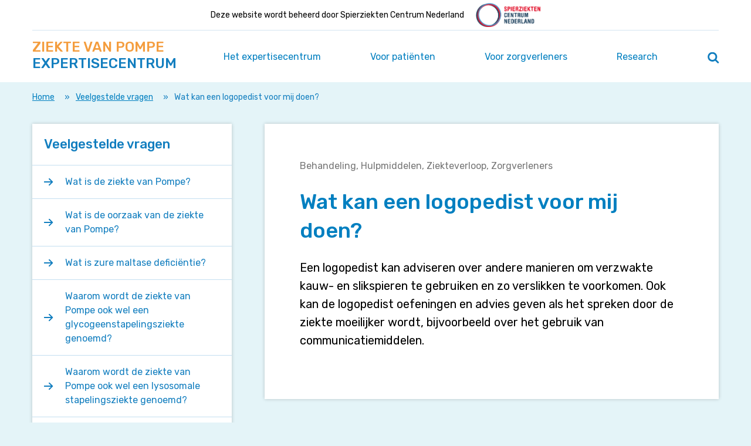

--- FILE ---
content_type: text/html; charset=UTF-8
request_url: https://pompeexpertisecentrum.nl/veelgestelde-vragen/patienten/wat-kan-een-logopedist-voor-mij-doen/
body_size: 11327
content:
<!doctype html>
<html class="no-js" lang="nl-NL">
    <head>

        <script type="text/javascript">
            WebFontConfig = {
                google: { families: [ 'Rubik:500,400' ] }
            };
            (function() {
                var wf = document.createElement('script');
                wf.src = 'https://ajax.googleapis.com/ajax/libs/webfont/1/webfont.js';
                wf.type = 'text/javascript';
                wf.async = 'true';
                var s = document.getElementsByTagName('script')[0];
                s.parentNode.insertBefore(wf, s);
            })();
        </script>

        <meta charset="utf-8">
        <meta http-equiv="x-ua-compatible" content="ie=edge">
        <title>Wat kan een logopedist voor mij doen? - pompeexpertisecentrum</title>
        <meta name="description" content="">
        <meta name="viewport" content="width=device-width, initial-scale=1">
        <meta name="theme-color" content="#127EBF">
        <style type="text/css" media="screen">
            
        </style>

        <link rel="preload" href="https://pompeexpertisecentrum.nl/wp-content/themes/spierziekten-nl/dist/styles/main.css?ver=ce472950a7f3d201550bf58f35b4b04bc5859346" as="style" onload="this.rel='stylesheet'">

        <meta name='robots' content='index, follow, max-image-preview:large, max-snippet:-1, max-video-preview:-1' />
	<style>img:is([sizes="auto" i], [sizes^="auto," i]) { contain-intrinsic-size: 3000px 1500px }</style>
	<meta name="dlm-version" content="5.1.6">
	<!-- This site is optimized with the Yoast SEO Premium plugin v26.7 (Yoast SEO v26.7) - https://yoast.com/wordpress/plugins/seo/ -->
	<title>Wat kan een logopedist voor mij doen? - pompeexpertisecentrum</title>
	<link rel="canonical" href="https://pompeexpertisecentrum.nl/veelgestelde-vragen/patienten/wat-kan-een-logopedist-voor-mij-doen/" />
	<meta property="og:locale" content="nl_NL" />
	<meta property="og:type" content="article" />
	<meta property="og:title" content="Wat kan een logopedist voor mij doen?" />
	<meta property="og:description" content="Een logopedist kan adviseren over andere manieren om verzwakte kauw- en slikspieren te gebruiken en zo verslikken te voorkomen. Ook kan de logopedist oefeningen [&hellip;]" />
	<meta property="og:url" content="https://pompeexpertisecentrum.nl/veelgestelde-vragen/patienten/wat-kan-een-logopedist-voor-mij-doen/" />
	<meta property="og:site_name" content="pompeexpertisecentrum" />
	<meta property="article:modified_time" content="2019-10-01T10:07:07+00:00" />
	<meta name="twitter:card" content="summary_large_image" />
	<script type="application/ld+json" class="yoast-schema-graph">{"@context":"https://schema.org","@graph":[{"@type":"WebPage","@id":"https://pompeexpertisecentrum.nl/veelgestelde-vragen/patienten/wat-kan-een-logopedist-voor-mij-doen/","url":"https://pompeexpertisecentrum.nl/veelgestelde-vragen/patienten/wat-kan-een-logopedist-voor-mij-doen/","name":"Wat kan een logopedist voor mij doen? - pompeexpertisecentrum","isPartOf":{"@id":"https://pompeexpertisecentrum.nl/#website"},"datePublished":"2019-07-23T07:04:25+00:00","dateModified":"2019-10-01T10:07:07+00:00","breadcrumb":{"@id":"https://pompeexpertisecentrum.nl/veelgestelde-vragen/patienten/wat-kan-een-logopedist-voor-mij-doen/#breadcrumb"},"inLanguage":"nl-NL","potentialAction":[{"@type":"ReadAction","target":["https://pompeexpertisecentrum.nl/veelgestelde-vragen/patienten/wat-kan-een-logopedist-voor-mij-doen/"]}]},{"@type":"BreadcrumbList","@id":"https://pompeexpertisecentrum.nl/veelgestelde-vragen/patienten/wat-kan-een-logopedist-voor-mij-doen/#breadcrumb","itemListElement":[{"@type":"ListItem","position":1,"name":"Home","item":"https://pompeexpertisecentrum.nl/"},{"@type":"ListItem","position":2,"name":"Veelgestelde vragen","item":"https://pompeexpertisecentrum.nl/veelgestelde-vragen/patienten/"},{"@type":"ListItem","position":3,"name":"Wat kan een logopedist voor mij doen?"}]},{"@type":"WebSite","@id":"https://pompeexpertisecentrum.nl/#website","url":"https://pompeexpertisecentrum.nl/","name":"pompeexpertisecentrum","description":"Een andere Spierziekten Nederland site","potentialAction":[{"@type":"SearchAction","target":{"@type":"EntryPoint","urlTemplate":"https://pompeexpertisecentrum.nl/?s={search_term_string}"},"query-input":{"@type":"PropertyValueSpecification","valueRequired":true,"valueName":"search_term_string"}}],"inLanguage":"nl-NL"}]}</script>
	<!-- / Yoast SEO Premium plugin. -->


		<!-- This site uses the Google Analytics by MonsterInsights plugin v9.11.1 - Using Analytics tracking - https://www.monsterinsights.com/ -->
		<!-- Note: MonsterInsights is not currently configured on this site. The site owner needs to authenticate with Google Analytics in the MonsterInsights settings panel. -->
					<!-- No tracking code set -->
				<!-- / Google Analytics by MonsterInsights -->
		<script type="text/javascript">
/* <![CDATA[ */
window._wpemojiSettings = {"baseUrl":"https:\/\/s.w.org\/images\/core\/emoji\/16.0.1\/72x72\/","ext":".png","svgUrl":"https:\/\/s.w.org\/images\/core\/emoji\/16.0.1\/svg\/","svgExt":".svg","source":{"concatemoji":"https:\/\/pompeexpertisecentrum.nl\/wp-includes\/js\/wp-emoji-release.min.js?ver=6.8.3"}};
/*! This file is auto-generated */
!function(s,n){var o,i,e;function c(e){try{var t={supportTests:e,timestamp:(new Date).valueOf()};sessionStorage.setItem(o,JSON.stringify(t))}catch(e){}}function p(e,t,n){e.clearRect(0,0,e.canvas.width,e.canvas.height),e.fillText(t,0,0);var t=new Uint32Array(e.getImageData(0,0,e.canvas.width,e.canvas.height).data),a=(e.clearRect(0,0,e.canvas.width,e.canvas.height),e.fillText(n,0,0),new Uint32Array(e.getImageData(0,0,e.canvas.width,e.canvas.height).data));return t.every(function(e,t){return e===a[t]})}function u(e,t){e.clearRect(0,0,e.canvas.width,e.canvas.height),e.fillText(t,0,0);for(var n=e.getImageData(16,16,1,1),a=0;a<n.data.length;a++)if(0!==n.data[a])return!1;return!0}function f(e,t,n,a){switch(t){case"flag":return n(e,"\ud83c\udff3\ufe0f\u200d\u26a7\ufe0f","\ud83c\udff3\ufe0f\u200b\u26a7\ufe0f")?!1:!n(e,"\ud83c\udde8\ud83c\uddf6","\ud83c\udde8\u200b\ud83c\uddf6")&&!n(e,"\ud83c\udff4\udb40\udc67\udb40\udc62\udb40\udc65\udb40\udc6e\udb40\udc67\udb40\udc7f","\ud83c\udff4\u200b\udb40\udc67\u200b\udb40\udc62\u200b\udb40\udc65\u200b\udb40\udc6e\u200b\udb40\udc67\u200b\udb40\udc7f");case"emoji":return!a(e,"\ud83e\udedf")}return!1}function g(e,t,n,a){var r="undefined"!=typeof WorkerGlobalScope&&self instanceof WorkerGlobalScope?new OffscreenCanvas(300,150):s.createElement("canvas"),o=r.getContext("2d",{willReadFrequently:!0}),i=(o.textBaseline="top",o.font="600 32px Arial",{});return e.forEach(function(e){i[e]=t(o,e,n,a)}),i}function t(e){var t=s.createElement("script");t.src=e,t.defer=!0,s.head.appendChild(t)}"undefined"!=typeof Promise&&(o="wpEmojiSettingsSupports",i=["flag","emoji"],n.supports={everything:!0,everythingExceptFlag:!0},e=new Promise(function(e){s.addEventListener("DOMContentLoaded",e,{once:!0})}),new Promise(function(t){var n=function(){try{var e=JSON.parse(sessionStorage.getItem(o));if("object"==typeof e&&"number"==typeof e.timestamp&&(new Date).valueOf()<e.timestamp+604800&&"object"==typeof e.supportTests)return e.supportTests}catch(e){}return null}();if(!n){if("undefined"!=typeof Worker&&"undefined"!=typeof OffscreenCanvas&&"undefined"!=typeof URL&&URL.createObjectURL&&"undefined"!=typeof Blob)try{var e="postMessage("+g.toString()+"("+[JSON.stringify(i),f.toString(),p.toString(),u.toString()].join(",")+"));",a=new Blob([e],{type:"text/javascript"}),r=new Worker(URL.createObjectURL(a),{name:"wpTestEmojiSupports"});return void(r.onmessage=function(e){c(n=e.data),r.terminate(),t(n)})}catch(e){}c(n=g(i,f,p,u))}t(n)}).then(function(e){for(var t in e)n.supports[t]=e[t],n.supports.everything=n.supports.everything&&n.supports[t],"flag"!==t&&(n.supports.everythingExceptFlag=n.supports.everythingExceptFlag&&n.supports[t]);n.supports.everythingExceptFlag=n.supports.everythingExceptFlag&&!n.supports.flag,n.DOMReady=!1,n.readyCallback=function(){n.DOMReady=!0}}).then(function(){return e}).then(function(){var e;n.supports.everything||(n.readyCallback(),(e=n.source||{}).concatemoji?t(e.concatemoji):e.wpemoji&&e.twemoji&&(t(e.twemoji),t(e.wpemoji)))}))}((window,document),window._wpemojiSettings);
/* ]]> */
</script>
<style id='wp-emoji-styles-inline-css' type='text/css'>

	img.wp-smiley, img.emoji {
		display: inline !important;
		border: none !important;
		box-shadow: none !important;
		height: 1em !important;
		width: 1em !important;
		margin: 0 0.07em !important;
		vertical-align: -0.1em !important;
		background: none !important;
		padding: 0 !important;
	}
</style>
<link rel='stylesheet' id='wp-block-library-css' href='https://pompeexpertisecentrum.nl/wp-includes/css/dist/block-library/style.min.css?ver=6.8.3' type='text/css' media='all' />
<style id='classic-theme-styles-inline-css' type='text/css'>
/*! This file is auto-generated */
.wp-block-button__link{color:#fff;background-color:#32373c;border-radius:9999px;box-shadow:none;text-decoration:none;padding:calc(.667em + 2px) calc(1.333em + 2px);font-size:1.125em}.wp-block-file__button{background:#32373c;color:#fff;text-decoration:none}
</style>
<style id='global-styles-inline-css' type='text/css'>
:root{--wp--preset--aspect-ratio--square: 1;--wp--preset--aspect-ratio--4-3: 4/3;--wp--preset--aspect-ratio--3-4: 3/4;--wp--preset--aspect-ratio--3-2: 3/2;--wp--preset--aspect-ratio--2-3: 2/3;--wp--preset--aspect-ratio--16-9: 16/9;--wp--preset--aspect-ratio--9-16: 9/16;--wp--preset--color--black: #000000;--wp--preset--color--cyan-bluish-gray: #abb8c3;--wp--preset--color--white: #ffffff;--wp--preset--color--pale-pink: #f78da7;--wp--preset--color--vivid-red: #cf2e2e;--wp--preset--color--luminous-vivid-orange: #ff6900;--wp--preset--color--luminous-vivid-amber: #fcb900;--wp--preset--color--light-green-cyan: #7bdcb5;--wp--preset--color--vivid-green-cyan: #00d084;--wp--preset--color--pale-cyan-blue: #8ed1fc;--wp--preset--color--vivid-cyan-blue: #0693e3;--wp--preset--color--vivid-purple: #9b51e0;--wp--preset--gradient--vivid-cyan-blue-to-vivid-purple: linear-gradient(135deg,rgba(6,147,227,1) 0%,rgb(155,81,224) 100%);--wp--preset--gradient--light-green-cyan-to-vivid-green-cyan: linear-gradient(135deg,rgb(122,220,180) 0%,rgb(0,208,130) 100%);--wp--preset--gradient--luminous-vivid-amber-to-luminous-vivid-orange: linear-gradient(135deg,rgba(252,185,0,1) 0%,rgba(255,105,0,1) 100%);--wp--preset--gradient--luminous-vivid-orange-to-vivid-red: linear-gradient(135deg,rgba(255,105,0,1) 0%,rgb(207,46,46) 100%);--wp--preset--gradient--very-light-gray-to-cyan-bluish-gray: linear-gradient(135deg,rgb(238,238,238) 0%,rgb(169,184,195) 100%);--wp--preset--gradient--cool-to-warm-spectrum: linear-gradient(135deg,rgb(74,234,220) 0%,rgb(151,120,209) 20%,rgb(207,42,186) 40%,rgb(238,44,130) 60%,rgb(251,105,98) 80%,rgb(254,248,76) 100%);--wp--preset--gradient--blush-light-purple: linear-gradient(135deg,rgb(255,206,236) 0%,rgb(152,150,240) 100%);--wp--preset--gradient--blush-bordeaux: linear-gradient(135deg,rgb(254,205,165) 0%,rgb(254,45,45) 50%,rgb(107,0,62) 100%);--wp--preset--gradient--luminous-dusk: linear-gradient(135deg,rgb(255,203,112) 0%,rgb(199,81,192) 50%,rgb(65,88,208) 100%);--wp--preset--gradient--pale-ocean: linear-gradient(135deg,rgb(255,245,203) 0%,rgb(182,227,212) 50%,rgb(51,167,181) 100%);--wp--preset--gradient--electric-grass: linear-gradient(135deg,rgb(202,248,128) 0%,rgb(113,206,126) 100%);--wp--preset--gradient--midnight: linear-gradient(135deg,rgb(2,3,129) 0%,rgb(40,116,252) 100%);--wp--preset--font-size--small: 13px;--wp--preset--font-size--medium: 20px;--wp--preset--font-size--large: 36px;--wp--preset--font-size--x-large: 42px;--wp--preset--spacing--20: 0.44rem;--wp--preset--spacing--30: 0.67rem;--wp--preset--spacing--40: 1rem;--wp--preset--spacing--50: 1.5rem;--wp--preset--spacing--60: 2.25rem;--wp--preset--spacing--70: 3.38rem;--wp--preset--spacing--80: 5.06rem;--wp--preset--shadow--natural: 6px 6px 9px rgba(0, 0, 0, 0.2);--wp--preset--shadow--deep: 12px 12px 50px rgba(0, 0, 0, 0.4);--wp--preset--shadow--sharp: 6px 6px 0px rgba(0, 0, 0, 0.2);--wp--preset--shadow--outlined: 6px 6px 0px -3px rgba(255, 255, 255, 1), 6px 6px rgba(0, 0, 0, 1);--wp--preset--shadow--crisp: 6px 6px 0px rgba(0, 0, 0, 1);}:where(.is-layout-flex){gap: 0.5em;}:where(.is-layout-grid){gap: 0.5em;}body .is-layout-flex{display: flex;}.is-layout-flex{flex-wrap: wrap;align-items: center;}.is-layout-flex > :is(*, div){margin: 0;}body .is-layout-grid{display: grid;}.is-layout-grid > :is(*, div){margin: 0;}:where(.wp-block-columns.is-layout-flex){gap: 2em;}:where(.wp-block-columns.is-layout-grid){gap: 2em;}:where(.wp-block-post-template.is-layout-flex){gap: 1.25em;}:where(.wp-block-post-template.is-layout-grid){gap: 1.25em;}.has-black-color{color: var(--wp--preset--color--black) !important;}.has-cyan-bluish-gray-color{color: var(--wp--preset--color--cyan-bluish-gray) !important;}.has-white-color{color: var(--wp--preset--color--white) !important;}.has-pale-pink-color{color: var(--wp--preset--color--pale-pink) !important;}.has-vivid-red-color{color: var(--wp--preset--color--vivid-red) !important;}.has-luminous-vivid-orange-color{color: var(--wp--preset--color--luminous-vivid-orange) !important;}.has-luminous-vivid-amber-color{color: var(--wp--preset--color--luminous-vivid-amber) !important;}.has-light-green-cyan-color{color: var(--wp--preset--color--light-green-cyan) !important;}.has-vivid-green-cyan-color{color: var(--wp--preset--color--vivid-green-cyan) !important;}.has-pale-cyan-blue-color{color: var(--wp--preset--color--pale-cyan-blue) !important;}.has-vivid-cyan-blue-color{color: var(--wp--preset--color--vivid-cyan-blue) !important;}.has-vivid-purple-color{color: var(--wp--preset--color--vivid-purple) !important;}.has-black-background-color{background-color: var(--wp--preset--color--black) !important;}.has-cyan-bluish-gray-background-color{background-color: var(--wp--preset--color--cyan-bluish-gray) !important;}.has-white-background-color{background-color: var(--wp--preset--color--white) !important;}.has-pale-pink-background-color{background-color: var(--wp--preset--color--pale-pink) !important;}.has-vivid-red-background-color{background-color: var(--wp--preset--color--vivid-red) !important;}.has-luminous-vivid-orange-background-color{background-color: var(--wp--preset--color--luminous-vivid-orange) !important;}.has-luminous-vivid-amber-background-color{background-color: var(--wp--preset--color--luminous-vivid-amber) !important;}.has-light-green-cyan-background-color{background-color: var(--wp--preset--color--light-green-cyan) !important;}.has-vivid-green-cyan-background-color{background-color: var(--wp--preset--color--vivid-green-cyan) !important;}.has-pale-cyan-blue-background-color{background-color: var(--wp--preset--color--pale-cyan-blue) !important;}.has-vivid-cyan-blue-background-color{background-color: var(--wp--preset--color--vivid-cyan-blue) !important;}.has-vivid-purple-background-color{background-color: var(--wp--preset--color--vivid-purple) !important;}.has-black-border-color{border-color: var(--wp--preset--color--black) !important;}.has-cyan-bluish-gray-border-color{border-color: var(--wp--preset--color--cyan-bluish-gray) !important;}.has-white-border-color{border-color: var(--wp--preset--color--white) !important;}.has-pale-pink-border-color{border-color: var(--wp--preset--color--pale-pink) !important;}.has-vivid-red-border-color{border-color: var(--wp--preset--color--vivid-red) !important;}.has-luminous-vivid-orange-border-color{border-color: var(--wp--preset--color--luminous-vivid-orange) !important;}.has-luminous-vivid-amber-border-color{border-color: var(--wp--preset--color--luminous-vivid-amber) !important;}.has-light-green-cyan-border-color{border-color: var(--wp--preset--color--light-green-cyan) !important;}.has-vivid-green-cyan-border-color{border-color: var(--wp--preset--color--vivid-green-cyan) !important;}.has-pale-cyan-blue-border-color{border-color: var(--wp--preset--color--pale-cyan-blue) !important;}.has-vivid-cyan-blue-border-color{border-color: var(--wp--preset--color--vivid-cyan-blue) !important;}.has-vivid-purple-border-color{border-color: var(--wp--preset--color--vivid-purple) !important;}.has-vivid-cyan-blue-to-vivid-purple-gradient-background{background: var(--wp--preset--gradient--vivid-cyan-blue-to-vivid-purple) !important;}.has-light-green-cyan-to-vivid-green-cyan-gradient-background{background: var(--wp--preset--gradient--light-green-cyan-to-vivid-green-cyan) !important;}.has-luminous-vivid-amber-to-luminous-vivid-orange-gradient-background{background: var(--wp--preset--gradient--luminous-vivid-amber-to-luminous-vivid-orange) !important;}.has-luminous-vivid-orange-to-vivid-red-gradient-background{background: var(--wp--preset--gradient--luminous-vivid-orange-to-vivid-red) !important;}.has-very-light-gray-to-cyan-bluish-gray-gradient-background{background: var(--wp--preset--gradient--very-light-gray-to-cyan-bluish-gray) !important;}.has-cool-to-warm-spectrum-gradient-background{background: var(--wp--preset--gradient--cool-to-warm-spectrum) !important;}.has-blush-light-purple-gradient-background{background: var(--wp--preset--gradient--blush-light-purple) !important;}.has-blush-bordeaux-gradient-background{background: var(--wp--preset--gradient--blush-bordeaux) !important;}.has-luminous-dusk-gradient-background{background: var(--wp--preset--gradient--luminous-dusk) !important;}.has-pale-ocean-gradient-background{background: var(--wp--preset--gradient--pale-ocean) !important;}.has-electric-grass-gradient-background{background: var(--wp--preset--gradient--electric-grass) !important;}.has-midnight-gradient-background{background: var(--wp--preset--gradient--midnight) !important;}.has-small-font-size{font-size: var(--wp--preset--font-size--small) !important;}.has-medium-font-size{font-size: var(--wp--preset--font-size--medium) !important;}.has-large-font-size{font-size: var(--wp--preset--font-size--large) !important;}.has-x-large-font-size{font-size: var(--wp--preset--font-size--x-large) !important;}
:where(.wp-block-post-template.is-layout-flex){gap: 1.25em;}:where(.wp-block-post-template.is-layout-grid){gap: 1.25em;}
:where(.wp-block-columns.is-layout-flex){gap: 2em;}:where(.wp-block-columns.is-layout-grid){gap: 2em;}
:root :where(.wp-block-pullquote){font-size: 1.5em;line-height: 1.6;}
</style>
<link rel='stylesheet' id='clarkson_main-css' href='https://pompeexpertisecentrum.nl/wp-content/themes/spierziekten-nl/dist/main.css?ver=ce472950a7f3d201550bf58f35b4b04bc5859346' type='text/css' media='all' />
<link rel='stylesheet' id='wp-pagenavi-css' href='https://pompeexpertisecentrum.nl/wp-content/plugins/wp-pagenavi/pagenavi-css.css?ver=2.70' type='text/css' media='all' />
<link rel='stylesheet' id='searchwp-forms-css' href='https://pompeexpertisecentrum.nl/wp-content/plugins/searchwp/assets/css/frontend/search-forms.min.css?ver=4.5.6' type='text/css' media='all' />
<script type="text/javascript" src="https://pompeexpertisecentrum.nl/wp-includes/js/jquery/jquery.min.js?ver=3.7.1" id="jquery-core-js"></script>
<script type="text/javascript" src="https://pompeexpertisecentrum.nl/wp-includes/js/jquery/jquery-migrate.min.js?ver=3.4.1" id="jquery-migrate-js"></script>
<link rel="https://api.w.org/" href="https://pompeexpertisecentrum.nl/wp-json/" /><link rel="EditURI" type="application/rsd+xml" title="RSD" href="https://pompeexpertisecentrum.nl/xmlrpc.php?rsd" />
<meta name="generator" content="WordPress 6.8.3" />
<link rel='shortlink' href='https://pompeexpertisecentrum.nl/?p=131' />
<link rel="alternate" title="oEmbed (JSON)" type="application/json+oembed" href="https://pompeexpertisecentrum.nl/wp-json/oembed/1.0/embed?url=https%3A%2F%2Fpompeexpertisecentrum.nl%2Fveelgestelde-vragen%2Fpatienten%2Fwat-kan-een-logopedist-voor-mij-doen%2F" />
<link rel="alternate" title="oEmbed (XML)" type="text/xml+oembed" href="https://pompeexpertisecentrum.nl/wp-json/oembed/1.0/embed?url=https%3A%2F%2Fpompeexpertisecentrum.nl%2Fveelgestelde-vragen%2Fpatienten%2Fwat-kan-een-logopedist-voor-mij-doen%2F&#038;format=xml" />
<script>var home_url = 'https://pompeexpertisecentrum.nl'</script>
        <noscript><link rel="stylesheet" href="https://pompeexpertisecentrum.nl/wp-content/themes/spierziekten-nl/dist/styles/main.css?ver=ce472950a7f3d201550bf58f35b4b04bc5859346"></noscript>
        <script>
            /*! loadCSS. [c]2017 Filament Group, Inc. MIT License */
            !function(a){"use strict";var b=function(b,c,d){function e(a){return h.body?a():void setTimeout(function(){e(a)})}function f(){i.addEventListener&&i.removeEventListener("load",f),i.media=d||"all"}var g,h=a.document,i=h.createElement("link");if(c)g=c;else{var j=(h.body||h.getElementsByTagName("head")[0]).childNodes;g=j[j.length-1]}var k=h.styleSheets;i.rel="stylesheet",i.href=b,i.media="only x",e(function(){g.parentNode.insertBefore(i,c?g:g.nextSibling)});var l=function(a){for(var b=i.href,c=k.length;c--;)if(k[c].href===b)return a();setTimeout(function(){l(a)})};return i.addEventListener&&i.addEventListener("load",f),i.onloadcssdefined=l,l(f),i};"undefined"!=typeof exports?exports.loadCSS=b:a.loadCSS=b}("undefined"!=typeof global?global:this);
            /*! loadCSS rel=preload polyfill. [c]2017 Filament Group, Inc. MIT License */
            !function(a){if(a.loadCSS){var b=loadCSS.relpreload={};if(b.support=function(){try{return a.document.createElement("link").relList.supports("preload")}catch(b){return!1}},b.poly=function(){for(var b=a.document.getElementsByTagName("link"),c=0;c<b.length;c++){var d=b[c];"preload"===d.rel&&"style"===d.getAttribute("as")&&(a.loadCSS(d.href,d,d.getAttribute("media")),d.rel=null)}},!b.support()){b.poly();var c=a.setInterval(b.poly,300);a.addEventListener&&a.addEventListener("load",function(){b.poly(),a.clearInterval(c)}),a.attachEvent&&a.attachEvent("onload",function(){a.clearInterval(c)})}}}(this);
        </script>

    </head>
    <body class="wp-singular faq-template-default single single-faq postid-131 wp-theme-spierziekten-nl">
    <!--[if lt IE 8]>
        <p class="browserupgrade">You are using an <strong>outdated</strong> browser. Please <a href="http://browsehappy.com/">upgrade your browser</a> to improve your experience.</p>
    <![endif]-->
    <header id="banner" class="banner  extend ">
    <div class="container">
                 <div class="notice">
            <span>Deze website wordt beheerd door Spierziekten Centrum Nederland</span>
            <a href="https://www.spierziektencentrum.nl/" target="_BLANK"><div class="logo"></div></a>
        </div>
                <a href="#page-title" class="screen-reader-text screen-reader-only-focusable">Navigeer direct naar content</a>
        <button id="go-to-search" class="screen-reader-text screen-reader-only-focusable">Zoek op deze site</button>

        <a class="brand  extend " href="https://pompeexpertisecentrum.nl/">
    <span class="brand-top">ziekte van Pompe</span>
    <span class="brand-bottom">Expertisecentrum</span>
</a>
        <nav class="nav primary-nav  extend ">
                            <div>
                    <div class="menu-menu-1-container"><ul id="menu-menu-1" class="menu primary-menu"><li id="menu-item-51" class="menu-item menu-item-type-post_type menu-item-object-page menu-item-51"><a href="https://pompeexpertisecentrum.nl/het-pompe-expertisecentrum/">Het expertisecentrum</a></li>
<li id="menu-item-90" class="menu-item menu-item-type-post_type menu-item-object-page menu-item-90"><a href="https://pompeexpertisecentrum.nl/over-de-ziekte-van-pompe/">Voor patiënten</a></li>
<li id="menu-item-62" class="menu-item menu-item-type-post_type menu-item-object-page menu-item-62"><a href="https://pompeexpertisecentrum.nl/voor-zorgverleners/">Voor zorgverleners</a></li>
<li id="menu-item-309" class="menu-item menu-item-type-custom menu-item-object-custom menu-item-309"><a href="https://pompeexpertisecentrum.nl/research/">Research</a></li>
</ul></div>
                </div>
                    </nav>

        <button id="menu-toggle" class="menu-toggle  extend ">
            <span></span>
            <span></span>
            <span></span>
            <span></span>
            <div class="screen-reader-text">Hoofdmenu openen / sluiten</div>
        </button>

    </div>

    

<form class="searchform-expertise  extend " action="https://pompeexpertisecentrum.nl/">
    <div class="expertise-search-field-wrapper main-search">
        <input type="text" class="expertise-search-field" name="s" placeholder='Zoek op trefwoord, bijv. "vermoeidheid"....' value="" autocomplete="off">
        <button type="submit" id="page-header-search-submit" class="search-button search-button-mobile"><span class="screen-reader-text">Zoeken</span></button>
        <button type="submit" id="page-header-search-submit" class="button button-blue arrow-right search-button search-button-desktop">Zoeken</button>
        <div class="suggestions"></div>
    </div>
</form>
<button id="searchform-close"><span class="screen-reader-text">Zoekbalk sluiten</span></button>


    <button id="search-toggle" class="search-toggle  extend ">
        <span></span>
        <span></span>
        <div class="search-icon"></div>
        <div class="screen-reader-text">Zoeken openen / sluiten</div>
    </button>

</header>

<div class="container breadcrumbs-wrapper">
            <div class="container-block">
                            <div class="breadcrumbs"><span><span><a href="https://pompeexpertisecentrum.nl/">Home</a></span> » <span><a href="https://pompeexpertisecentrum.nl/veelgestelde-vragen/patienten/">Veelgestelde vragen</a></span> » <span class="breadcrumb_last" aria-current="page">Wat kan een logopedist voor mij doen?</span></span></div>
                    </div>
    </div>

<div class="container full-width two-columns">
    <main class="main">
            
<article class="content-main post-131 faq type-faq status-publish hentry onderwerpen-behandeling onderwerpen-hulpmiddelen onderwerpen-ziekteverloop onderwerpen-zorgverleners" itemscope itemtype="http://schema.org/Question">
    		<a href="https://pompeexpertisecentrum.nl/veelgestelde-vragen/patienten/wat-kan-een-logopedist-voor-mij-doen/" class="entry-link"><span class="screen-reader-text">Wat kan een logopedist voor mij doen?</span></a>
		<header>
                        			<time class="dt-published" datetime="" itemprop="datePublished"></time>

						
										<div class="subject-labels-container">
											<a href="https://pompeexpertisecentrum.nl/veelgestelde-vragen/patienten/?fwp_subjects=behandeling" class="category subject-label">Behandeling</a>
											<a href="https://pompeexpertisecentrum.nl/veelgestelde-vragen/patienten/?fwp_subjects=hulpmiddelen" class="category subject-label">Hulpmiddelen</a>
											<a href="https://pompeexpertisecentrum.nl/veelgestelde-vragen/patienten/?fwp_subjects=ziekteverloop" class="category subject-label">Ziekteverloop</a>
											<a href="https://pompeexpertisecentrum.nl/veelgestelde-vragen/patienten/?fwp_subjects=zorgverleners" class="category subject-label">Zorgverleners</a>
									</div>
						<h1 id="page-title" class="entry-title" itemprop="name">
                Wat kan een logopedist voor mij doen?
			</h1>
		</header>
		<div class="entry-content" itemprop="suggestedAnswer acceptedAnswer" itemscope itemtype="http://schema.org/Answer">
            <div itemprop="text"><p>Een logopedist kan adviseren over andere manieren om verzwakte kauw- en slikspieren te gebruiken en zo verslikken te voorkomen. Ook kan de logopedist oefeningen en advies geven als het spreken door de ziekte moeilijker wordt, bijvoorbeeld over het gebruik van communicatiemiddelen.</p>
</div>
		</div>

            </article>




    </main>

        
    <aside class="sidebar">
        <div class="widget widget-light">
            <h3 class="widget-title">Veelgestelde vragen</h3>
            <ul>
                                                <li><a href="https://pompeexpertisecentrum.nl/veelgestelde-vragen/patienten/wat-is-de-ziekte-van-pompe/">Wat is de ziekte van Pompe?</a></li>
                                                                <li><a href="https://pompeexpertisecentrum.nl/veelgestelde-vragen/patienten/wat-is-de-oorzaak-van-de-ziekte-van-pompe/">Wat is de oorzaak van de ziekte van Pompe?</a></li>
                                                                <li><a href="https://pompeexpertisecentrum.nl/veelgestelde-vragen/patienten/wat-is-zure-maltase-deficientie/">Wat is zure maltase deficiëntie?</a></li>
                                                                <li><a href="https://pompeexpertisecentrum.nl/veelgestelde-vragen/patienten/waarom-wordt-de-ziekte-van-pompe-ook-wel-een-glycogeenstapelingsziekte-genoemd/">Waarom wordt de ziekte van Pompe ook wel een glycogeenstapelingsziekte genoemd?</a></li>
                                                                <li><a href="https://pompeexpertisecentrum.nl/veelgestelde-vragen/patienten/waarom-wordt-de-ziekte-van-pompe-ook-wel-een-lysosomale-stapelingsziekte-genoemd/">Waarom wordt de ziekte van Pompe ook wel een lysosomale stapelingsziekte genoemd?</a></li>
                                        </ul>
            <a class="more-link" href="https://pompeexpertisecentrum.nl/veelgestelde-vragen/patienten/">Bekijk alle veelgestelde vragen <svg class="arrow-right" width="17px" height="13px" viewBox="0 0 17 13" version="1.1" xmlns="http://www.w3.org/2000/svg" xmlns:xlink="http://www.w3.org/1999/xlink">
    <g id="Zoeken" stroke="none" stroke-width="1" fill="none" fill-rule="evenodd">
        <g id="Zoekfunctie-auto-aanvulling" transform="translate(-1129.000000, -114.000000)" fill-rule="nonzero" fill="#F49D3E">
            <g id="Group-12" transform="translate(380.000000, 90.000000)">
                <path d="M758.910975,36.8219752 L764.881238,30.9092943 C765.118019,30.674797 765.118019,30.3063013 764.881238,30.0885538 L758.910975,24.1758729 C758.674194,23.9413757 758.302109,23.9413757 758.082241,24.1758729 L757.43955,24.8123655 C757.202769,25.0468628 757.202769,25.4153585 757.43955,25.6331059 L761.278784,29.4353115 L749.591952,29.4353115 C749.270607,29.4353115 749,29.7033083 749,30.0215546 L749,30.9092943 C749,31.2275405 749.270607,31.4955374 749.591952,31.4955374 L761.363349,31.4955374 L757.43955,35.381492 C757.202769,35.6159893 757.202769,35.9844849 757.43955,36.2022324 L758.082241,36.838725 C758.319022,37.0564724 758.691107,37.0564724 758.910975,36.8219752 Z" id="Shape"></path>
            </g>
        </g>
    </g>
</svg></a>
        </div>
    </aside>

</div>

    <div class="cta cta-question">
    <div class="container">
        <div class="cta-wrapper">
    <div class="cta-icon">
        <svg width="144px" height="140px" viewBox="0 0 144 140" version="1.1" xmlns="http://www.w3.org/2000/svg" xmlns:xlink="http://www.w3.org/1999/xlink">
            <g stroke="none" stroke-width="1" fill="none" fill-rule="evenodd">
                <g transform="translate(-169.000000, -1761.000000)" id="Group-10" fill-rule="nonzero">
                    <g transform="translate(-1.000000, 1725.000000)">
                        <g id="Group-5" transform="translate(170.000000, 0.000000)">
                            <g id="Group-6">
                                <g id="Group-2">
                                    <g id="Group">
                                        <g id="Group-9">
                                            <path d="M12.7320482,36 C5.73354356,36 0,41.7335436 0,48.7320479 L0,112.392256 C0,119.390744 5.73354356,125.124463 12.7320482,125.124463 L23.5244482,125.124463 L20.6895782,153.423349 C20.5451501,154.766756 21.2645186,156.05498 22.4840031,156.636752 C23.7034876,157.218525 25.1573754,156.967084 26.1106455,156.009546 L56.9958086,125.124463 L66.8432519,125.124463 L66.8432519,149.494398 C66.8432519,155.15634 71.3625559,159.914147 76.9891026,159.938656 L105.387538,160.088258 L121.998881,175.157751 C122.974675,176.056794 124.405767,176.25632 125.590261,175.658467 C126.774754,175.060615 127.464212,173.790778 127.320479,172.471766 L126.077115,160.08778 L133.139423,160.08778 C138.782713,160.08778 143.335009,155.305464 143.335009,149.643522 L143.335009,106.971268 C143.335009,101.309215 138.773243,96.5905906 133.139423,96.5766967 L117.771444,96.5270417 L117.771444,48.7321275 C117.771444,41.7336231 112.0379,36.0000796 105.039396,36.0000796 L12.7320482,36.0000796 L12.7320482,36 Z M12.7320482,42.366024 L105.039396,42.366024 C108.621255,42.366024 111.40542,45.1501886 111.40542,48.7320479 L111.40542,96.5269622 L77.0388371,96.427493 C71.3867946,96.414761 66.8432519,101.209762 66.8432519,106.871799 L66.8432519,118.75828 L55.70271,118.75828 C54.8611186,118.765003 54.0564366,119.104729 53.4646547,119.703157 L27.9508243,145.217226 L30.2386141,122.239858 C30.3228066,121.345277 30.0250153,120.456779 29.4187273,119.793621 C28.8124393,119.130463 27.9541279,118.754416 27.0556021,118.75828 L12.7320482,118.75828 C9.15018894,118.75828 6.36602396,115.974099 6.36602396,112.392256 L6.36602396,48.7320479 C6.36602396,45.1501886 9.15018894,42.366024 12.7320482,42.366024 L12.7320482,42.366024 Z M57.1450123,48.6823134 C48.0901708,48.6823134 40.1972241,54.1491683 38.2956132,62.0609106 C37.918256,63.200116 38.2136388,64.4547264 39.0596098,65.305914 C39.9055809,66.1571016 41.1583518,66.4601914 42.2998554,66.0898444 C43.441359,65.7194974 44.2775757,64.738661 44.4626989,63.5529474 C45.5587532,58.9927576 50.6646863,55.0483373 57.1450123,55.0483373 C64.5576901,55.0483373 70.0262639,60.0048281 70.0262639,65.5423299 C70.0262639,74.5924765 67.0705667,76.867773 63.1131597,80.5124331 C59.1557528,84.1570933 54.111204,89.2216473 54.111204,99.610505 C54.0949779,100.758408 54.6980828,101.826126 55.6895798,102.404813 C56.6810769,102.9835 57.907355,102.9835 58.8988521,102.404813 C59.8903491,101.826126 60.493454,100.758408 60.4772279,99.610505 C60.4772279,90.999073 63.3902091,88.8715001 67.3903321,85.187482 C71.390455,81.5034639 76.3922878,76.2976637 76.3922878,65.5423299 C76.3922878,55.9638511 67.4868569,48.6823134 57.1450123,48.6823134 L57.1450123,48.6823134 Z M76.9891026,102.793565 L133.139423,102.943166 C135.251877,102.943166 136.968985,104.607086 136.968985,106.971586 L136.968985,149.644 C136.968985,152.008341 135.242439,153.722234 133.139423,153.722234 L122.545962,153.722234 C121.647466,153.718375 120.789183,154.0944 120.1829,154.757522 C119.576618,155.420643 119.278805,156.309098 119.36295,157.203653 L120.108968,164.862776 L108.719753,154.517987 C108.129717,153.997579 107.36787,153.714101 106.581167,153.722234 L77.0388371,153.572632 C74.9191421,153.556717 73.2092758,151.859217 73.2092758,149.494876 L73.2092758,106.872276 C73.2092758,104.507617 74.8948717,102.789268 76.9891026,102.794042 L76.9891026,102.793565 Z M57.2942159,105.976577 C55.5362862,105.976577 54.111204,107.401611 54.111204,109.159589 C54.111204,110.917407 55.5362862,112.342442 57.2942159,112.342442 C59.0521457,112.342442 60.4772279,110.917407 60.4772279,109.159589 C60.4772279,107.401611 59.0521457,105.976577 57.2942159,105.976577 Z M103.44789,107.568083 C101.689912,107.568083 100.264878,108.993117 100.264878,110.751095 L100.264878,136.215191 C100.264878,137.973168 101.689912,139.398203 103.44789,139.398203 C105.205867,139.398203 106.630902,137.973168 106.630902,136.215191 L106.630902,110.751095 C106.630902,108.993117 105.205867,107.568083 103.44789,107.568083 Z M103.44789,142.581214 C101.68996,142.581214 100.264878,144.006408 100.264878,145.764226 C100.264878,147.522204 101.68996,148.947238 103.44789,148.947238 C105.205819,148.947238 106.630902,147.522204 106.630902,145.764226 C106.630902,144.006408 105.205819,142.581214 103.44789,142.581214 Z" id="Shape"></path>
                                        </g>
                                    </g>
                                </g>
                            </g>
                        </g>
                    </g>
                </g>
            </g>
        </svg>
    </div>
    <div class="cta-content">
        <h2>Bent u patiënt of mantelzorger en heeft u een vraag?</h2>        <div class="cta-introtext">
            Staat uw vraag niet tussen de veelgestelde vragen? Stel deze vraag dan aan de specialisten van het expertisecentrum via het contactformulier. Zij helpen u graag.
        </div>
        <a href="https://pompeexpertisecentrum.nl/stel-een-vraag/" class="button secundary arrow-right">Stel een vraag</a>
    </div>
</div>    </div>
</div>

    <div class="cta-emergency">
    <div class="container">
        <span class="cta-emergency-text">
            Weet u wat u moet doen bij een spoedopname?
        </span>
        <a href="https://pompeexpertisecentrum.nl/wat-te-doen-bij-spoed/" class="button button-blue arrow-right">Informatie over spoedopnames</a>
    </div>
</div>

    <footer class="content-info">
        <div class="container full-width">
            <section class="footer-main">
                <a class="brand  extend " href="https://pompeexpertisecentrum.nl/">
    <span class="brand-top">ziekte van Pompe</span>
    <span class="brand-bottom">Expertisecentrum</span>
</a>                <div class="footer-payoff">Contact met lotgenoten? Bekijk het forum:
                    <a href="https://myocafe.spierziekten.nl/">https://myocafe.spierziekten.nl/</a>
                </div>
            </section>
            <section class="footer-centres">
                            <div class="footer-centre" itemscope itemtype="http://schema.org/Organization">
                    <button class="footer-centre-toggle"><img src="https://pompeexpertisecentrum.nl/wp-content/uploads/2019/07/logo-erasmus-mc-sm.png" alt="Logo: Erasmus MC" /></button>
                    <div class="footer-centre-addres">
                        <div class="vcard">
                            <div class="org" itemprop="name">Erasmus MC</div>
                            <div class="adr" itemprop="address" itemscope itemtype="http://schema.org/PostalAddress">
                                <div class="street-addres" itemprop="streetAddress">Dr. Molewaterplein 40</div>
                                <span class="postal-code" itemprop="postalCode">3015 GD</span> <span class="locality" itemprop="addressLocality">Rotterdam</span>
                            </div>
                        </div>
                    </div>
                </div>
                        </section>
        </div>
    </footer>
    <script type="speculationrules">
{"prefetch":[{"source":"document","where":{"and":[{"href_matches":"\/*"},{"not":{"href_matches":["\/wp-*.php","\/wp-admin\/*","\/wp-content\/uploads\/*","\/wp-content\/*","\/wp-content\/plugins\/*","\/wp-content\/themes\/spierziekten-nl\/*","\/*\\?(.+)"]}},{"not":{"selector_matches":"a[rel~=\"nofollow\"]"}},{"not":{"selector_matches":".no-prefetch, .no-prefetch a"}}]},"eagerness":"conservative"}]}
</script>
<script type="text/javascript" id="dlm-xhr-js-extra">
/* <![CDATA[ */
var dlmXHRtranslations = {"error":"An error occurred while trying to download the file. Please try again.","not_found":"Download bestaat niet.","no_file_path":"No file path defined.","no_file_paths":"Geen bestandspad gedefinieerd.","filetype":"Download is not allowed for this file type.","file_access_denied":"Access denied to this file.","access_denied":"Access denied. You do not have permission to download this file.","security_error":"Something is wrong with the file path.","file_not_found":" Bestand niet gevonden."};
/* ]]> */
</script>
<script type="text/javascript" id="dlm-xhr-js-before">
/* <![CDATA[ */
const dlmXHR = {"xhr_links":{"class":["download-link","download-button"]},"prevent_duplicates":true,"ajaxUrl":"https:\/\/pompeexpertisecentrum.nl\/wp-admin\/admin-ajax.php"}; dlmXHRinstance = {}; const dlmXHRGlobalLinks = "https://pompeexpertisecentrum.nl/download/"; const dlmNonXHRGlobalLinks = []; dlmXHRgif = "https://pompeexpertisecentrum.nl/wp-includes/images/spinner.gif"; const dlmXHRProgress = "1"
/* ]]> */
</script>
<script type="text/javascript" src="https://pompeexpertisecentrum.nl/wp-content/plugins/download-monitor/assets/js/dlm-xhr.min.js?ver=5.1.6" id="dlm-xhr-js"></script>
<script type="text/javascript" src="https://pompeexpertisecentrum.nl/wp-content/themes/spierziekten-nl/dist/main.js?ver=ce472950a7f3d201550bf58f35b4b04bc5859346" id="clarkson_main-js"></script>

    </body>
</html>